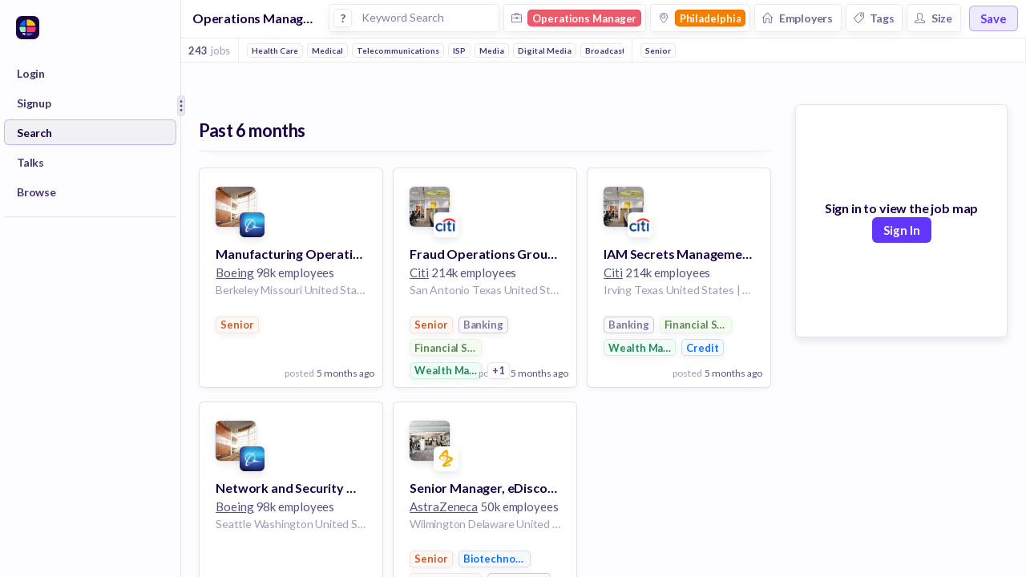

--- FILE ---
content_type: text/javascript
request_url: https://huntr.co/dist/8254.fd8d6123be0eff0061e0.bundle.js
body_size: 3824
content:
"use strict";(self.webpackChunkhuntr=self.webpackChunkhuntr||[]).push([[8254],{5554:(t,e,r)=>{r.d(e,{A:()=>b});var o=r(96540),n=r(39174),i=r(26531);function a(t){return a="function"==typeof Symbol&&"symbol"==typeof Symbol.iterator?function(t){return typeof t}:function(t){return t&&"function"==typeof Symbol&&t.constructor===Symbol&&t!==Symbol.prototype?"symbol":typeof t},a(t)}function c(t,e){for(var r=0;r<e.length;r++){var o=e[r];o.enumerable=o.enumerable||!1,o.configurable=!0,"value"in o&&(o.writable=!0),Object.defineProperty(t,l(o.key),o)}}function l(t){var e=function(t){if("object"!=a(t)||!t)return t;var e=t[Symbol.toPrimitive];if(void 0!==e){var r=e.call(t,"string");if("object"!=a(r))return r;throw new TypeError("@@toPrimitive must return a primitive value.")}return String(t)}(t);return"symbol"==a(e)?e:e+""}function u(){try{var t=!Boolean.prototype.valueOf.call(Reflect.construct(Boolean,[],function(){}))}catch(t){}return(u=function(){return!!t})()}function s(t){return s=Object.setPrototypeOf?Object.getPrototypeOf.bind():function(t){return t.__proto__||Object.getPrototypeOf(t)},s(t)}function p(t,e){return p=Object.setPrototypeOf?Object.setPrototypeOf.bind():function(t,e){return t.__proto__=e,t},p(t,e)}var f=function(t){function e(t){var r;return function(t,e){if(!(t instanceof e))throw new TypeError("Cannot call a class as a function")}(this,e),(r=function(t,e,r){return e=s(e),function(t,e){if(e&&("object"==a(e)||"function"==typeof e))return e;if(void 0!==e)throw new TypeError("Derived constructors may only return object or undefined");return function(t){if(void 0===t)throw new ReferenceError("this hasn't been initialised - super() hasn't been called");return t}(t)}(t,u()?Reflect.construct(e,r||[],s(t).constructor):e.apply(t,r))}(this,e,[t])).state={isHovering:!1},r}return function(t,e){if("function"!=typeof e&&null!==e)throw new TypeError("Super expression must either be null or a function");t.prototype=Object.create(e&&e.prototype,{constructor:{value:t,writable:!0,configurable:!0}}),Object.defineProperty(t,"prototype",{writable:!1}),e&&p(t,e)}(e,t),r=e,(n=[{key:"render",value:function(){var t=this,e=this.props,r=e.target,n=e.popover,i=e.style,a=e.alignRight,c=e.alignTop,l=e.textPopover,u=this.state.isHovering,s=[y.container],p=[y.popoverContainer],f=l?y.textPopover:y.popover;return i&&s.push(i),a&&p.push({right:0,left:"auto"}),c&&p.push({bottom:"100%",top:"auto",paddingBottom:"5px",paddingTop:0}),o.createElement("div",{onMouseEnter:function(){return t.setState({isHovering:!0})},onMouseLeave:function(){return t.setState({isHovering:!1})},style:s},o.createElement("div",{tabIndex:"0",onClick:function(){return t.setState({isHovering:!u})},onFocus:function(){return t.setState({isHovering:!0})},style:y.target},r),!!u&&!!n&&o.createElement("div",{style:p},o.createElement("div",{style:f,className:"white-scrollbar small"},n)))}}])&&c(r.prototype,n),Object.defineProperty(r,"prototype",{writable:!1}),r;var r,n}(o.Component),y={container:{display:"flex",position:"relative"},target:{display:"flex"},popoverContainer:{paddingTop:"5px",position:"absolute",left:"0",top:"100%",zIndex:10},popover:{boxShadow:"0px 0px 2px ".concat(i.A.portgore30,", 0px 15px 30px ").concat(i.A.portgore10),borderRadius:"4px",backgroundColor:"white"},textPopover:{boxShadow:"0px 0px 1px ".concat(i.A.portgore20,", 0px 3px 10px ").concat(i.A.portgore20),backgroundColor:i.A.portgore,borderRadius:"20px"}};const b=(0,n.Ay)(f)},20015:(t,e,r)=>{r.d(e,{A:()=>f});var o=r(96540),n=r(44287);function i(t){return i="function"==typeof Symbol&&"symbol"==typeof Symbol.iterator?function(t){return typeof t}:function(t){return t&&"function"==typeof Symbol&&t.constructor===Symbol&&t!==Symbol.prototype?"symbol":typeof t},i(t)}function a(){return a=Object.assign?Object.assign.bind():function(t){for(var e=1;e<arguments.length;e++){var r=arguments[e];for(var o in r)({}).hasOwnProperty.call(r,o)&&(t[o]=r[o])}return t},a.apply(null,arguments)}function c(t,e){for(var r=0;r<e.length;r++){var o=e[r];o.enumerable=o.enumerable||!1,o.configurable=!0,"value"in o&&(o.writable=!0),Object.defineProperty(t,l(o.key),o)}}function l(t){var e=function(t){if("object"!=i(t)||!t)return t;var e=t[Symbol.toPrimitive];if(void 0!==e){var r=e.call(t,"string");if("object"!=i(r))return r;throw new TypeError("@@toPrimitive must return a primitive value.")}return String(t)}(t);return"symbol"==i(e)?e:e+""}function u(){try{var t=!Boolean.prototype.valueOf.call(Reflect.construct(Boolean,[],function(){}))}catch(t){}return(u=function(){return!!t})()}function s(t){return s=Object.setPrototypeOf?Object.getPrototypeOf.bind():function(t){return t.__proto__||Object.getPrototypeOf(t)},s(t)}function p(t,e){return p=Object.setPrototypeOf?Object.setPrototypeOf.bind():function(t,e){return t.__proto__=e,t},p(t,e)}const f=function(t){function e(){return function(t,e){if(!(t instanceof e))throw new TypeError("Cannot call a class as a function")}(this,e),function(t,e,r){return e=s(e),function(t,e){if(e&&("object"==i(e)||"function"==typeof e))return e;if(void 0!==e)throw new TypeError("Derived constructors may only return object or undefined");return function(t){if(void 0===t)throw new ReferenceError("this hasn't been initialised - super() hasn't been called");return t}(t)}(t,u()?Reflect.construct(e,r||[],s(t).constructor):e.apply(t,r))}(this,e,arguments)}return function(t,e){if("function"!=typeof e&&null!==e)throw new TypeError("Super expression must either be null or a function");t.prototype=Object.create(e&&e.prototype,{constructor:{value:t,writable:!0,configurable:!0}}),Object.defineProperty(t,"prototype",{writable:!1}),e&&p(t,e)}(e,t),r=e,(l=[{key:"render",value:function(){var t=this,e=this.props,r=e.id,i=e.cardPos,c=e.dragCopy;return o.createElement(n.sx,{key:r,draggableId:r,index:i},function(e,r){var n=r.isDragging,i=e.dragHandleProps,l=e.draggableProps,u=l.style;return c&&!n&&(u=null),o.createElement(o.Fragment,null,o.createElement("div",a({},i,l,{style:u,ref:e.innerRef}),t.props.children),n&&c&&o.createElement("div",null,t.props.children))})}}])&&c(r.prototype,l),Object.defineProperty(r,"prototype",{writable:!1}),r;var r,l}(o.Component)},24003:(t,e,r)=>{r.d(e,{A:()=>p});var o=r(96540),n=r(20162);function i(t){return i="function"==typeof Symbol&&"symbol"==typeof Symbol.iterator?function(t){return typeof t}:function(t){return t&&"function"==typeof Symbol&&t.constructor===Symbol&&t!==Symbol.prototype?"symbol":typeof t},i(t)}function a(t,e){for(var r=0;r<e.length;r++){var o=e[r];o.enumerable=o.enumerable||!1,o.configurable=!0,"value"in o&&(o.writable=!0),Object.defineProperty(t,c(o.key),o)}}function c(t){var e=function(t){if("object"!=i(t)||!t)return t;var e=t[Symbol.toPrimitive];if(void 0!==e){var r=e.call(t,"string");if("object"!=i(r))return r;throw new TypeError("@@toPrimitive must return a primitive value.")}return String(t)}(t);return"symbol"==i(e)?e:e+""}function l(){try{var t=!Boolean.prototype.valueOf.call(Reflect.construct(Boolean,[],function(){}))}catch(t){}return(l=function(){return!!t})()}function u(t){return u=Object.setPrototypeOf?Object.getPrototypeOf.bind():function(t){return t.__proto__||Object.getPrototypeOf(t)},u(t)}function s(t,e){return s=Object.setPrototypeOf?Object.setPrototypeOf.bind():function(t,e){return t.__proto__=e,t},s(t,e)}r(26531);const p=function(t){function e(t){var r;return function(t,e){if(!(t instanceof e))throw new TypeError("Cannot call a class as a function")}(this,e),(r=function(t,e,r){return e=u(e),function(t,e){if(e&&("object"==i(e)||"function"==typeof e))return e;if(void 0!==e)throw new TypeError("Derived constructors may only return object or undefined");return function(t){if(void 0===t)throw new ReferenceError("this hasn't been initialised - super() hasn't been called");return t}(t)}(t,l()?Reflect.construct(e,r||[],u(t).constructor):e.apply(t,r))}(this,e,[t])).handleClick=r.handleClick.bind(r),r}return function(t,e){if("function"!=typeof e&&null!==e)throw new TypeError("Super expression must either be null or a function");t.prototype=Object.create(e&&e.prototype,{constructor:{value:t,writable:!0,configurable:!0}}),Object.defineProperty(t,"prototype",{writable:!1}),e&&s(t,e)}(e,t),r=e,(c=[{key:"handleClick",value:function(){this.props.jobId&&this.props.onClick&&this.props.onClick(this.props.jobId)}},{key:"render",value:function(){var t=this.props,e=t.title,r=t.address,i=t.name,a=t.color,c=t.logoUrl,l=t.hideInfoWindow,u=o.createElement("div",{className:"info-window"+(this.props.$hover?" hover":"")},!!i&&o.createElement("span",{className:"company-name",style:{color:a}},i),!!e&&o.createElement("span",{className:"title"},e),!!r&&o.createElement("span",{className:"address"},r));return o.createElement("div",{onClick:this.handleClick,className:"map-marker-container"+(this.props.$hover?" hover":""),lat:this.props.lat,lng:this.props.lng},!l&&u,o.createElement("span",{className:"map-marker",style:{backgroundColor:this.props.color||"white"}},o.createElement(n.A,{small:!0,style:{transform:"rotate(45deg)"},logoUrl:c,name:i,color:a})))}}])&&a(r.prototype,c),Object.defineProperty(r,"prototype",{writable:!1}),r;var r,c}(o.Component)},37305:(t,e,r)=>{r.d(e,{A:()=>v});var o=r(62477),n=r(26531),i=o.Chart;i.defaults.global.defaultFontColor="#7F7B92",i.defaults.global.defaultFontFamily="Lato",i.defaults.global.legend.display=!1,i.defaults.MyLine=i.defaults.line,i.controllers.MyLine=i.controllers.line.extend({draw:function(t){if(i.controllers.line.prototype.draw.call(this,t),this.chart.tooltip._active&&this.chart.tooltip._active.length){var e=this.chart.tooltip._active[0],r=this.chart.ctx,o=e.tooltipPosition().x,a=this.chart.scales["y-axis-0"].top,c=this.chart.scales["y-axis-0"].bottom;r.save(),r.beginPath(),r.moveTo(o,a),r.lineTo(o,c),r.lineWidth=1,r.strokeStyle=n.A.portgore,r.globalAlpha=.01,r.stroke(),r.globalAlpha=1}}}),i.Tooltip.positioners.custom=function(t,e){if(!t.length)return!1;var r=t[0]._chart.width,o=e.x<r/2?20:-20;return{x:e.x+o,y:e.y}};const a=i;var c=r(96540);const l={renderZeroCompensation:function(t,e){var r=e._view,o=t.chart.ctx,n=r.x-r.width/2;o.beginPath(),o.strokeStyle="#aaaaaa",o.moveTo(n,r.y),o.lineTo(n+r.width,r.y),o.stroke()},afterDatasetsDraw:function(t,e){var r=this,o=t.getDatasetMeta(0),n=t.config.data.datasets[0].data;o.data.forEach(function(e,o){0===n[o]&&r.renderZeroCompensation(t,e)})}};function u(t){return u="function"==typeof Symbol&&"symbol"==typeof Symbol.iterator?function(t){return typeof t}:function(t){return t&&"function"==typeof Symbol&&t.constructor===Symbol&&t!==Symbol.prototype?"symbol":typeof t},u(t)}function s(t,e){for(var r=0;r<e.length;r++){var o=e[r];o.enumerable=o.enumerable||!1,o.configurable=!0,"value"in o&&(o.writable=!0),Object.defineProperty(t,p(o.key),o)}}function p(t){var e=function(t){if("object"!=u(t)||!t)return t;var e=t[Symbol.toPrimitive];if(void 0!==e){var r=e.call(t,"string");if("object"!=u(r))return r;throw new TypeError("@@toPrimitive must return a primitive value.")}return String(t)}(t);return"symbol"==u(e)?e:e+""}function f(){try{var t=!Boolean.prototype.valueOf.call(Reflect.construct(Boolean,[],function(){}))}catch(t){}return(f=function(){return!!t})()}function y(t){return y=Object.setPrototypeOf?Object.getPrototypeOf.bind():function(t){return t.__proto__||Object.getPrototypeOf(t)},y(t)}function b(t,e){return b=Object.setPrototypeOf?Object.setPrototypeOf.bind():function(t,e){return t.__proto__=e,t},b(t,e)}var d=function(t){function e(){return function(t,e){if(!(t instanceof e))throw new TypeError("Cannot call a class as a function")}(this,e),function(t,e,r){return e=y(e),function(t,e){if(e&&("object"==u(e)||"function"==typeof e))return e;if(void 0!==e)throw new TypeError("Derived constructors may only return object or undefined");return function(t){if(void 0===t)throw new ReferenceError("this hasn't been initialised - super() hasn't been called");return t}(t)}(t,f()?Reflect.construct(e,r||[],y(t).constructor):e.apply(t,r))}(this,e,arguments)}return function(t,e){if("function"!=typeof e&&null!==e)throw new TypeError("Super expression must either be null or a function");t.prototype=Object.create(e&&e.prototype,{constructor:{value:t,writable:!0,configurable:!0}}),Object.defineProperty(t,"prototype",{writable:!1}),e&&b(t,e)}(e,t),r=e,(o=[{key:"componentDidMount",value:function(){this.initializeChart(this.props)}},{key:"componentWillUnmount",value:function(){this.chart&&this.chart.destroy()}},{key:"componentWillReceiveProps",value:function(t){var e=this.chart,r=t.data,o=r.datasets,n=r.labels;e&&(e.data.labels=[]),e.data.datasets=[],e.data.labels=n,e.data.datasets=o,e.update()}},{key:"initializeChart",value:function(t){var e=t.type,r=t.data,o=t.options;if(e&&r){var n=this.refs.canvas.getContext("2d"),i=new a(n,{type:e,data:r,options:o,plugins:[l]});this.chart=i}}},{key:"render",value:function(){var t=this.props,e=t.height,r=t.canvasStyle;return c.createElement("canvas",{style:r,height:e,ref:"canvas"})}}])&&s(r.prototype,o),Object.defineProperty(r,"prototype",{writable:!1}),r;var r,o}(c.Component);const v=d},50674:(t,e,r)=>{r.d(e,{A:()=>h});var o=r(92568),n=r(96540),i=r(37305),a=r(80474),c=r(93891);function l(t){return l="function"==typeof Symbol&&"symbol"==typeof Symbol.iterator?function(t){return typeof t}:function(t){return t&&"function"==typeof Symbol&&t.constructor===Symbol&&t!==Symbol.prototype?"symbol":typeof t},l(t)}function u(t,e){var r=Object.keys(t);if(Object.getOwnPropertySymbols){var o=Object.getOwnPropertySymbols(t);e&&(o=o.filter(function(e){return Object.getOwnPropertyDescriptor(t,e).enumerable})),r.push.apply(r,o)}return r}function s(t){for(var e=1;e<arguments.length;e++){var r=null!=arguments[e]?arguments[e]:{};e%2?u(Object(r),!0).forEach(function(e){p(t,e,r[e])}):Object.getOwnPropertyDescriptors?Object.defineProperties(t,Object.getOwnPropertyDescriptors(r)):u(Object(r)).forEach(function(e){Object.defineProperty(t,e,Object.getOwnPropertyDescriptor(r,e))})}return t}function p(t,e,r){return(e=y(e))in t?Object.defineProperty(t,e,{value:r,enumerable:!0,configurable:!0,writable:!0}):t[e]=r,t}function f(t,e){for(var r=0;r<e.length;r++){var o=e[r];o.enumerable=o.enumerable||!1,o.configurable=!0,"value"in o&&(o.writable=!0),Object.defineProperty(t,y(o.key),o)}}function y(t){var e=function(t){if("object"!=l(t)||!t)return t;var e=t[Symbol.toPrimitive];if(void 0!==e){var r=e.call(t,"string");if("object"!=l(r))return r;throw new TypeError("@@toPrimitive must return a primitive value.")}return String(t)}(t);return"symbol"==l(e)?e:e+""}function b(){try{var t=!Boolean.prototype.valueOf.call(Reflect.construct(Boolean,[],function(){}))}catch(t){}return(b=function(){return!!t})()}function d(t){return d=Object.setPrototypeOf?Object.getPrototypeOf.bind():function(t){return t.__proto__||Object.getPrototypeOf(t)},d(t)}function v(t,e){return v=Object.setPrototypeOf?Object.setPrototypeOf.bind():function(t,e){return t.__proto__=e,t},v(t,e)}var m=function(t){var e=t.tooltipBkgd,r=t.hideTooltips,o=t.hideLegend,n=t.hideXTicks,i=t.titleCb,a=t.labelCb,c=t.stacked,l=t.indexTooltip,u={animation:!1,scales:{xAxes:[{barPercentage:t.xBarPercentage||.7,categoryPercentage:t.xCategoryPercentage||.7,display:!n,stacked:!!c,ticks:{source:"data",beginAtZero:!0,display:!n},gridLines:{display:!1,drawBorder:!1}}],yAxes:[{display:!1,stacked:!!c,gridLines:{display:!1,drawBorder:!1},ticks:{beginAtZero:!0,max:t.yMax}}]}};return u.legend={display:!o,labels:{fontColor:"#9B9B9B"}},u.tooltips={enabled:!r,backgroundColor:e||"#190445",titleFontFamily:"Lato",titleFontStyle:"12px",titleMarginBottom:5,titleFontColor:"#FFF",displayColors:!1,footerFontFamily:"Lato",footerFontStyle:"regular",footerFontSize:10,footerFontColor:"rgba(255,255,255,0.6)",caretSize:5,xPadding:5,yPadding:5,cornerRadius:2,callbacks:{}},l&&(u.tooltips.mode="index"),i&&(u.tooltips.callbacks.title=i),a&&(u.tooltips.callbacks.label=a),u};const h=function(t){function e(t){var r;return function(t,e){if(!(t instanceof e))throw new TypeError("Cannot call a class as a function")}(this,e),(r=function(t,e,r){return e=d(e),function(t,e){if(e&&("object"==l(e)||"function"==typeof e))return e;if(void 0!==e)throw new TypeError("Derived constructors may only return object or undefined");return function(t){if(void 0===t)throw new ReferenceError("this hasn't been initialised - super() hasn't been called");return t}(t)}(t,b()?Reflect.construct(e,r||[],d(t).constructor):e.apply(t,r))}(this,e,[t])).state={options:m(t)},r}return function(t,e){if("function"!=typeof e&&null!==e)throw new TypeError("Super expression must either be null or a function");t.prototype=Object.create(e&&e.prototype,{constructor:{value:t,writable:!0,configurable:!0}}),Object.defineProperty(t,"prototype",{writable:!1}),e&&v(t,e)}(e,t),r=e,(o=[{key:"render",value:function(){var t=this.props,e=t.barValues,r=t.labels,o=t.barColor,l=t.barHoverColor,u=t.style,p=t.canvasStyle,f=t.allowCsvExport,y=t.exportFileName,b=this.state.options,d=u||{},v=this.props.datasets||[{backgroundColor:o,hoverBackgroundColor:l,data:e}];return n.createElement("div",{style:s(s({},d),{},{position:"relative"})},!!f&&n.createElement(g,null,n.createElement(c.A,{exportFileName:y,csvString:function(){var t=[];return v.filter(function(t){return!t.hidden}).map(function(e){var o=e.label,n=e.data,i={type:o};r.map(function(t,e){i[t]=n[e]}),t.push(i)}),(0,a.SL)(t)}})),n.createElement(i.A,{type:"bar",canvasStyle:p,data:{datasets:v,labels:r},options:b}))}}])&&f(r.prototype,o),Object.defineProperty(r,"prototype",{writable:!1}),r;var r,o}(n.Component);var g=(0,o.Ay)("div").withConfig({displayName:"BarChart___StyledDiv",componentId:"sc-9819ju-0"})(["width:fit-content;position:absolute;top:0px;right:10px"])},63356:(t,e,r)=>{r.d(e,{A:()=>i});var o=r(96540);function n(t){return n="function"==typeof Symbol&&"symbol"==typeof Symbol.iterator?function(t){return typeof t}:function(t){return t&&"function"==typeof Symbol&&t.constructor===Symbol&&t!==Symbol.prototype?"symbol":typeof t},n(t)}const i=(0,r(39174).Ay)(function(t){var e,r,i,a=t.children,c=t.columnGap,l=t.rowGap,u=t.minCellWidth,s=t.carouselOnWidth,p=t.style,f=[{display:"grid",gridColumnGap:"17px",gridRowGap:"30px",justifyItems:"center",grid:"auto-flow / repeat(auto-fill, minmax(140px,1fr))"}];return p&&f.push(p),c&&f.push({gridColumnGap:c}),l&&f.push({gridRowGap:l}),u&&f.push({grid:"auto-flow / repeat(auto-fill, minmax(".concat(u,",1fr))")}),s&&f.push((e={},r="@media (max-width: ".concat(s,")"),i={overflowX:"auto",gridAutoFlow:"column",gridTemplateColumns:"repeat(100, 43%)",paddingBottom:"20px"},(r=function(t){var e=function(t){if("object"!=n(t)||!t)return t;var e=t[Symbol.toPrimitive];if(void 0!==e){var r=e.call(t,"string");if("object"!=n(r))return r;throw new TypeError("@@toPrimitive must return a primitive value.")}return String(t)}(t);return"symbol"==n(e)?e:e+""}(r))in e?Object.defineProperty(e,r,{value:i,enumerable:!0,configurable:!0,writable:!0}):e[r]=i,e)),o.createElement("div",{style:f},a)})}}]);
//# sourceMappingURL=sourcemaps/8254.ddfb5a9f2f286f99b5889a697ec9453d.bundle.js.map